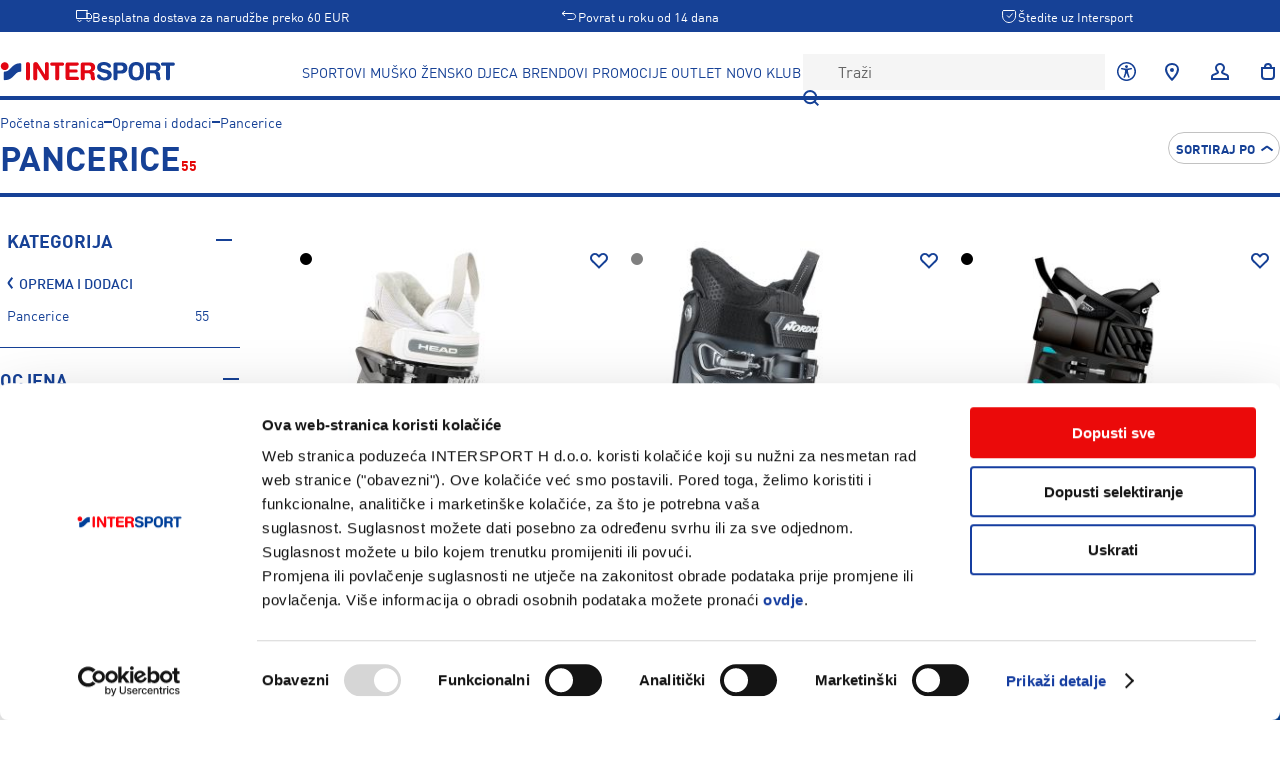

--- FILE ---
content_type: text/css; charset=UTF-8
request_url: https://www.intersport.hr/assets/1.7.0/css/style.css
body_size: 1559
content:
@media(hover) {
    #minicart_items_list::-webkit-scrollbar { width: 5px; }
    #minicart_items_list::-webkit-scrollbar-track { background-color: transparent; }
    #minicart_items_list::-webkit-scrollbar-thumb { background-color: rgba(255,255,255,.33); }
    #minicart_items_list::-webkit-scrollbar-hover { background-color: rgba(255,255,255,.67); }
    #checkout_shipping-step_store-selector::-webkit-scrollbar { width: 5px; }
    #checkout_shipping-step_store-selector::-webkit-scrollbar-track { background-color: transparent; }
    #checkout_shipping-step_store-selector::-webkit-scrollbar-thumb { background-color: rgba(0,0,0,.33); }
    #checkout_shipping-step_store-selector::-webkit-scrollbar-hover { background-color: rgba(0,0,0,.67); }
}

#productPage p { font-size: 12px; line-height: 1.334; color: #164196; margin: inherit }
#productPage a { position: relative; display: inline-block; font-size: 12px; font-weight: 700; line-height: 1.334; color: #164196; letter-spacing: 0.01em; }
#productPage a:not([data-before])::before { content: " "; position: absolute; left: 0; top: 100%; display: inline-block; width: 100%; }
[data-hide-scrollbar]::-webkit-scrollbar { display: none; }

@keyframes rotating {
    from { transform : rotate(0deg); }
    to { transform : rotate(360deg); }
}

@keyframes heart {
	0%, 30% { transform: scale(1); }
	30%, 60% { transform: scale(1.2); }
	60%, 100% { transform: scale(1); }
}

@keyframes circle {
	0%, 30% { transform: scale(1); }
	30%, 60% { transform: scale(1.4); }
	60%, 100% { transform: scale(1); }
}

@keyframes uspsMobileSliderOpacity {
    0%, 32% { opacity: 1 }
    35%, 90% { opacity: 0 }
}

@keyframes leftRight  {
    from { transform: translateX(0); }
    to { transform: translateX(-100%); }
}

@keyframes toastFadeIn {
    from {
        opacity: 0;
        transform: translate3d(-100%, 0, 0);
    }
    to {
        opacity: 1;
        transform: translate3d(0, 0, 0);
    }
}

@keyframes toastFadeOut {
    from {
        opacity: 1;
        transform: translate3d(0, 0, 0);
    }
    to {
        opacity: 0;
        transform: translate3d(-100%, 0, 0);
    }
}

.size_selector__option {
    cursor: pointer;
    width: 25%;
    text-align: center;
    height: 32px;
    line-height: 33px;
    background-color: #fff;
    color: #949494;
    box-shadow: 1px 0 0 0 #dad8d8, 0 1px 0 0 #dad8d8, 1px 1px 0 0 #dad8d8, 1px 0 0 0 #dad8d8 inset, 0 1px 0 0 #dad8d8 inset;
}

.size_selector__option:hover { background-color: #f5f5f5; color: #333; outline: none; }

input[type=number]::-webkit-outer-spin-button,
input[type=number]::-webkit-inner-spin-button {
    -webkit-appearance: none;
    margin: 0;
}

input[type=number] {
    -moz-appearance: textfield;
}

#recommended_products_list::-webkit-scrollbar {
    height: 4px;
    background-color: #E5E5E5;
    border-radius: 2px;
}

#recommended_products_list::-webkit-scrollbar-thumb {
  height: 4px;
  background-color: #E30613;
  border-radius: 2px;
}

.red-scrollbar::-webkit-scrollbar {
    height: 4px;
    border-radius: 2px;
    background-color: #e5e5e5;
}

.red-scrollbar::-webkit-scrollbar-thumb {
    background-color: #e50606;
    border-radius: 2px;
}

.blog-post-category-link:not(:first-child):before {
    content: "•";
    padding: 0 .5em;
}

.filter-tags::-webkit-scrollbar {
    width: 0;
}

.abc-tool::-webkit-scrollbar {
  display: none;
}

.category_description h1,
.category_description h2,
.category_description h3,
.category_description h4,
.category_description h5,
.category_description h6 {
    margin-top: 1.75em;
    margin-bottom: 1.2em;
}

.category_description p {
    margin-bottom: 1em;
}

.category_description a, .product_description a {
    text-decoration: underline;
}

.product_description p {
    margin-bottom: 1em;
}

.product_description table {
    margin-block: 1em;
    width: 100%;
}

.product_description table tr {
    border-bottom: 1px solid #eee;
}

.product_description table th, .product_description table td {
    padding-block: .33em;
    padding-right: .5em;
}

.skip-navigation-button:focus-visible {
    transform: scale(1) !important;
    opacity: 1 !important;
}

*:focus-visible {
    outline: 2px solid #6792d7;
    border-radius: 2px;
}

.highlight-links a {
    background-color: #000;
    color: #ff0;
    text-decoration: underline;
}

.x-fibbl-modal-window {
    background-color: #fff;
}

--- FILE ---
content_type: text/plain; charset=UTF-8
request_url: https://www.intersport.hr/api/intersport/shared/Api/fetchCatalog
body_size: 8705
content:
{"$type":"intersport.shared.model.catalog.CatalogPageResponse.Success","category":{"id":11247,"name":"Pancerice","urlPath":"skijanje/oprema-i-dodaci/pancerice","mainMenuLink":[],"isEnabled":true,"thumbnail":[],"numberOfItems":55,"level":4,"parentCategoryId":[11238],"childCategoryIds":[],"position":4,"metaTitle":[],"description":[],"mainHeading":[],"includeInMenu":true,"menuLayout":"intersport.shared.model.header.MenuLayout.Category","menuCaption":[],"isFeatured":false,"banners":[{"imageUrl":"banner__IHR_adidas_dropset_1_26_1420x580.jpg","link":["/sportovi/fitnes-trening-joga"],"title":[],"rowNumber":5},{"imageUrl":"banner__IHR_0126_WEB_klub_02_1420x580.jpg","link":["/sportovi"],"title":[],"rowNumber":2}],"defaultSortOrder":[]},"breadcrumbs":[{"urlKey":"skijanje/oprema-i-dodaci","name":"Oprema i dodaci"},{"urlKey":"skijanje/oprema-i-dodaci/pancerice","name":"Pancerice"}],"filters":[{"$type":"intersport.shared.model.catalog.CategoryFilter","categoryId":11247,"urlPath":"skijanje/oprema-i-dodaci/pancerice","criteriaCollapseLimit":10,"criteria":[{"criterionValue":{"$type":"intersport.shared.model.catalog.CategoryCriterionValue","name":"Pancerice","categoryId":11247,"position":[4],"canDescend":false},"urlValue":"skijanje/oprema-i-dodaci/pancerice","numberOfMatchingItems":55,"isActive":false}],"isExpandedByDefault":true,"isExpanded":true,"areCriteriaExpanded":false,"isCriteriaValueSearchEnabled":false},{"$type":"intersport.shared.model.catalog.RatingFilter","criteriaCollapseLimit":0,"criteria":[{"criterionValue":{"$type":"intersport.shared.model.catalog.RatingCriterionValue","rating":4},"urlValue":"4","numberOfMatchingItems":1,"isActive":false}],"isExpandedByDefault":true,"isExpanded":true,"isCriteriaValueSearchEnabled":false},{"$type":"intersport.shared.model.catalog.MultiSelectFilter","title":"Spol","attributeId":140,"attributeCode":"gender","criteriaCollapseLimit":0,"presentation":"intersport.shared.model.catalog.FilterPresentation.List","criteria":[{"criterionValue":{"$type":"intersport.shared.model.catalog.AttributeCriterionValue","name":"Muško","optionId":29,"position":[1]},"urlValue":"musko","numberOfMatchingItems":26,"isActive":false},{"criterionValue":{"$type":"intersport.shared.model.catalog.AttributeCriterionValue","name":"Žensko","optionId":28,"position":[4]},"urlValue":"zensko","numberOfMatchingItems":18,"isActive":false},{"criterionValue":{"$type":"intersport.shared.model.catalog.AttributeCriterionValue","name":"Djeca","optionId":30,"position":[7]},"urlValue":"djeca","numberOfMatchingItems":11,"isActive":false}],"isExpandedByDefault":true,"isExpanded":true,"areCriteriaExpanded":false,"isCriteriaValueSearchEnabled":false,"areMultipleSelectionsAllowed":true,"isSeoSignificant":true,"position":2},{"$type":"intersport.shared.model.catalog.MultiSelectFilter","title":"Veličina obuća","attributeId":560,"attributeCode":"ow_fw_size","criteriaCollapseLimit":8,"presentation":"intersport.shared.model.catalog.FilterPresentation.List","criteria":[{"criterionValue":{"$type":"intersport.shared.model.catalog.AttributeCriterionValue","name":"230-235","optionId":12653,"position":[0]},"urlValue":"12653","numberOfMatchingItems":1,"isActive":false},{"criterionValue":{"$type":"intersport.shared.model.catalog.AttributeCriterionValue","name":"240-245","optionId":12655,"position":[0]},"urlValue":"12655","numberOfMatchingItems":2,"isActive":false},{"criterionValue":{"$type":"intersport.shared.model.catalog.AttributeCriterionValue","name":"250-255","optionId":12657,"position":[0]},"urlValue":"12657","numberOfMatchingItems":1,"isActive":false},{"criterionValue":{"$type":"intersport.shared.model.catalog.AttributeCriterionValue","name":"260-265","optionId":12659,"position":[0]},"urlValue":"12659","numberOfMatchingItems":4,"isActive":false},{"criterionValue":{"$type":"intersport.shared.model.catalog.AttributeCriterionValue","name":"270-275","optionId":12661,"position":[0]},"urlValue":"12661","numberOfMatchingItems":7,"isActive":false},{"criterionValue":{"$type":"intersport.shared.model.catalog.AttributeCriterionValue","name":"280-285","optionId":12663,"position":[0]},"urlValue":"12663","numberOfMatchingItems":2,"isActive":false},{"criterionValue":{"$type":"intersport.shared.model.catalog.AttributeCriterionValue","name":"290-295","optionId":12665,"position":[0]},"urlValue":"12665","numberOfMatchingItems":4,"isActive":false},{"criterionValue":{"$type":"intersport.shared.model.catalog.AttributeCriterionValue","name":"300-305","optionId":12667,"position":[0]},"urlValue":"12667","numberOfMatchingItems":3,"isActive":false},{"criterionValue":{"$type":"intersport.shared.model.catalog.AttributeCriterionValue","name":"325","optionId":10155,"position":[0]},"urlValue":"10155","numberOfMatchingItems":2,"isActive":false},{"criterionValue":{"$type":"intersport.shared.model.catalog.AttributeCriterionValue","name":"210","optionId":6299,"position":[4700]},"urlValue":"6299","numberOfMatchingItems":1,"isActive":false},{"criterionValue":{"$type":"intersport.shared.model.catalog.AttributeCriterionValue","name":"215","optionId":6495,"position":[4710]},"urlValue":"6495","numberOfMatchingItems":1,"isActive":false},{"criterionValue":{"$type":"intersport.shared.model.catalog.AttributeCriterionValue","name":"220","optionId":6301,"position":[4720]},"urlValue":"6301","numberOfMatchingItems":1,"isActive":false},{"criterionValue":{"$type":"intersport.shared.model.catalog.AttributeCriterionValue","name":"225","optionId":6207,"position":[4750]},"urlValue":"6207","numberOfMatchingItems":3,"isActive":false},{"criterionValue":{"$type":"intersport.shared.model.catalog.AttributeCriterionValue","name":"230","optionId":6291,"position":[4760]},"urlValue":"6291","numberOfMatchingItems":1,"isActive":false},{"criterionValue":{"$type":"intersport.shared.model.catalog.AttributeCriterionValue","name":"230/235","optionId":7874,"position":[4770]},"urlValue":"7874","numberOfMatchingItems":2,"isActive":false},{"criterionValue":{"$type":"intersport.shared.model.catalog.AttributeCriterionValue","name":"235","optionId":6289,"position":[4800]},"urlValue":"6289","numberOfMatchingItems":9,"isActive":false},{"criterionValue":{"$type":"intersport.shared.model.catalog.AttributeCriterionValue","name":"240","optionId":6156,"position":[4810]},"urlValue":"6156","numberOfMatchingItems":2,"isActive":false},{"criterionValue":{"$type":"intersport.shared.model.catalog.AttributeCriterionValue","name":"240/245","optionId":7876,"position":[4820]},"urlValue":"7876","numberOfMatchingItems":2,"isActive":false},{"criterionValue":{"$type":"intersport.shared.model.catalog.AttributeCriterionValue","name":"245","optionId":6158,"position":[4850]},"urlValue":"6158","numberOfMatchingItems":8,"isActive":false},{"criterionValue":{"$type":"intersport.shared.model.catalog.AttributeCriterionValue","name":"250","optionId":6160,"position":[4860]},"urlValue":"6160","numberOfMatchingItems":1,"isActive":false},{"criterionValue":{"$type":"intersport.shared.model.catalog.AttributeCriterionValue","name":"250/255","optionId":7878,"position":[4870]},"urlValue":"7878","numberOfMatchingItems":2,"isActive":false},{"criterionValue":{"$type":"intersport.shared.model.catalog.AttributeCriterionValue","name":"255","optionId":6162,"position":[4900]},"urlValue":"6162","numberOfMatchingItems":2,"isActive":false},{"criterionValue":{"$type":"intersport.shared.model.catalog.AttributeCriterionValue","name":"260","optionId":6164,"position":[4910]},"urlValue":"6164","numberOfMatchingItems":1,"isActive":false},{"criterionValue":{"$type":"intersport.shared.model.catalog.AttributeCriterionValue","name":"260/265","optionId":7880,"position":[4920]},"urlValue":"7880","numberOfMatchingItems":4,"isActive":false},{"criterionValue":{"$type":"intersport.shared.model.catalog.AttributeCriterionValue","name":"265","optionId":6144,"position":[4950]},"urlValue":"6144","numberOfMatchingItems":9,"isActive":false},{"criterionValue":{"$type":"intersport.shared.model.catalog.AttributeCriterionValue","name":"270","optionId":6166,"position":[4960]},"urlValue":"6166","numberOfMatchingItems":2,"isActive":false},{"criterionValue":{"$type":"intersport.shared.model.catalog.AttributeCriterionValue","name":"270/275","optionId":7882,"position":[4970]},"urlValue":"7882","numberOfMatchingItems":3,"isActive":false},{"criterionValue":{"$type":"intersport.shared.model.catalog.AttributeCriterionValue","name":"275","optionId":6146,"position":[5000]},"urlValue":"6146","numberOfMatchingItems":18,"isActive":false},{"criterionValue":{"$type":"intersport.shared.model.catalog.AttributeCriterionValue","name":"285","optionId":6148,"position":[5050]},"urlValue":"6148","numberOfMatchingItems":3,"isActive":false},{"criterionValue":{"$type":"intersport.shared.model.catalog.AttributeCriterionValue","name":"290/295","optionId":7886,"position":[5070]},"urlValue":"7886","numberOfMatchingItems":1,"isActive":false},{"criterionValue":{"$type":"intersport.shared.model.catalog.AttributeCriterionValue","name":"295","optionId":6150,"position":[5100]},"urlValue":"6150","numberOfMatchingItems":9,"isActive":false},{"criterionValue":{"$type":"intersport.shared.model.catalog.AttributeCriterionValue","name":"300/305","optionId":7890,"position":[5120]},"urlValue":"7890","numberOfMatchingItems":3,"isActive":false},{"criterionValue":{"$type":"intersport.shared.model.catalog.AttributeCriterionValue","name":"305","optionId":6152,"position":[5150]},"urlValue":"6152","numberOfMatchingItems":9,"isActive":false},{"criterionValue":{"$type":"intersport.shared.model.catalog.AttributeCriterionValue","name":"310","optionId":6174,"position":[5160]},"urlValue":"6174","numberOfMatchingItems":1,"isActive":false},{"criterionValue":{"$type":"intersport.shared.model.catalog.AttributeCriterionValue","name":"310/315","optionId":7892,"position":[5170]},"urlValue":"7892","numberOfMatchingItems":3,"isActive":false},{"criterionValue":{"$type":"intersport.shared.model.catalog.AttributeCriterionValue","name":"315","optionId":6287,"position":[5200]},"urlValue":"6287","numberOfMatchingItems":2,"isActive":false}],"isExpandedByDefault":true,"isExpanded":true,"areCriteriaExpanded":false,"isCriteriaValueSearchEnabled":false,"areMultipleSelectionsAllowed":true,"isSeoSignificant":false,"position":3},{"$type":"intersport.shared.model.catalog.MultiSelectFilter","title":"Robna marka","attributeId":139,"attributeCode":"brand","criteriaCollapseLimit":8,"presentation":"intersport.shared.model.catalog.FilterPresentation.List","criteria":[{"criterionValue":{"$type":"intersport.shared.model.catalog.AttributeCriterionValue","name":"Atomic","optionId":6264,"position":[0]},"urlValue":"atomic","numberOfMatchingItems":10,"isActive":false},{"criterionValue":{"$type":"intersport.shared.model.catalog.AttributeCriterionValue","name":"Fischer","optionId":5589,"position":[0]},"urlValue":"fischer","numberOfMatchingItems":13,"isActive":false},{"criterionValue":{"$type":"intersport.shared.model.catalog.AttributeCriterionValue","name":"Head","optionId":6346,"position":[0]},"urlValue":"head","numberOfMatchingItems":9,"isActive":false},{"criterionValue":{"$type":"intersport.shared.model.catalog.AttributeCriterionValue","name":"McKinley","optionId":43,"position":[10]},"urlValue":"mckinley","numberOfMatchingItems":2,"isActive":false},{"criterionValue":{"$type":"intersport.shared.model.catalog.AttributeCriterionValue","name":"Nordica","optionId":6414,"position":[0]},"urlValue":"nordica","numberOfMatchingItems":10,"isActive":false},{"criterionValue":{"$type":"intersport.shared.model.catalog.AttributeCriterionValue","name":"Salomon","optionId":27,"position":[24]},"urlValue":"salomon","numberOfMatchingItems":11,"isActive":false}],"isExpandedByDefault":true,"isExpanded":true,"areCriteriaExpanded":false,"isCriteriaValueSearchEnabled":true,"areMultipleSelectionsAllowed":true,"isSeoSignificant":true,"position":4},{"$type":"intersport.shared.model.catalog.MultiSelectFilter","title":"Boja","attributeId":559,"attributeCode":"is_colors","criteriaCollapseLimit":0,"presentation":"intersport.shared.model.catalog.FilterPresentation.Grid","criteria":[{"criterionValue":{"$type":"intersport.shared.model.catalog.ColorCriterionValue","color":{"name":"Bijela","renderingString":"#ffffff"},"optionId":3964,"position":[1]},"urlValue":"bijela","numberOfMatchingItems":9,"isActive":false},{"criterionValue":{"$type":"intersport.shared.model.catalog.ColorCriterionValue","color":{"name":"Crna","renderingString":"#000000"},"optionId":3965,"position":[2]},"urlValue":"crna","numberOfMatchingItems":46,"isActive":false},{"criterionValue":{"$type":"intersport.shared.model.catalog.ColorCriterionValue","color":{"name":"Plava","renderingString":"#0000FF"},"optionId":3967,"position":[4]},"urlValue":"plava","numberOfMatchingItems":2,"isActive":false},{"criterionValue":{"$type":"intersport.shared.model.catalog.ColorCriterionValue","color":{"name":"Žuta","renderingString":"#FFFF00"},"optionId":3968,"position":[5]},"urlValue":"zuta","numberOfMatchingItems":5,"isActive":false},{"criterionValue":{"$type":"intersport.shared.model.catalog.ColorCriterionValue","color":{"name":"Zelena","renderingString":"#008000"},"optionId":3970,"position":[7]},"urlValue":"zelena","numberOfMatchingItems":2,"isActive":false},{"criterionValue":{"$type":"intersport.shared.model.catalog.ColorCriterionValue","color":{"name":"Siva","renderingString":"#808080"},"optionId":3971,"position":[8]},"urlValue":"siva","numberOfMatchingItems":8,"isActive":false},{"criterionValue":{"$type":"intersport.shared.model.catalog.ColorCriterionValue","color":{"name":"Crvena","renderingString":"#FF0000"},"optionId":3972,"position":[9]},"urlValue":"crvena","numberOfMatchingItems":11,"isActive":false},{"criterionValue":{"$type":"intersport.shared.model.catalog.ColorCriterionValue","color":{"name":"Bež","renderingString":"#F5F5DC"},"optionId":3973,"position":[10]},"urlValue":"bez","numberOfMatchingItems":1,"isActive":false},{"criterionValue":{"$type":"intersport.shared.model.catalog.ColorCriterionValue","color":{"name":"Zlatna","renderingString":"linear-gradient(135deg, #ffffff 10%, #ffd700 50%, #f0cb00 50%)"},"optionId":3974,"position":[11]},"urlValue":"zlatna","numberOfMatchingItems":1,"isActive":false}],"isExpandedByDefault":true,"isExpanded":true,"areCriteriaExpanded":false,"isCriteriaValueSearchEnabled":false,"areMultipleSelectionsAllowed":true,"isSeoSignificant":true,"position":4},{"$type":"intersport.shared.model.catalog.PriceFilter","priceRangeMin":59,"priceRangeMax":528,"selectedMinPrice":59,"selectedMaxPrice":528,"isExpanded":true,"isExpandedByDefault":true},{"$type":"intersport.shared.model.catalog.MultiSelectFilter","title":"Promocije","attributeId":616,"attributeCode":"ow_promotions","criteriaCollapseLimit":0,"presentation":"intersport.shared.model.catalog.FilterPresentation.List","criteria":[{"criterionValue":{"$type":"intersport.shared.model.catalog.AttributeCriterionValue","name":"NOVO","optionId":6662,"position":[11]},"urlValue":"novo","numberOfMatchingItems":1,"isActive":false},{"criterionValue":{"$type":"intersport.shared.model.catalog.AttributeCriterionValue","name":"Sniženo","optionId":6663,"position":[12]},"urlValue":"snizeno","numberOfMatchingItems":48,"isActive":false},{"criterionValue":{"$type":"intersport.shared.model.catalog.AttributeCriterionValue","name":"Zvijezde","optionId":11981,"position":[25]},"urlValue":"zvijezde","numberOfMatchingItems":7,"isActive":false}],"isExpandedByDefault":true,"isExpanded":true,"areCriteriaExpanded":false,"isCriteriaValueSearchEnabled":false,"areMultipleSelectionsAllowed":true,"isSeoSignificant":true,"position":7},{"$type":"intersport.shared.model.catalog.MultiSelectFilter","title":"Broj kopči","attributeId":587,"attributeCode":"pim_bucklecount_f","criteriaCollapseLimit":0,"presentation":"intersport.shared.model.catalog.FilterPresentation.List","criteria":[{"criterionValue":{"$type":"intersport.shared.model.catalog.AttributeCriterionValue","name":"3 kopče","optionId":5152,"position":[0]},"urlValue":"5152","numberOfMatchingItems":1,"isActive":false}],"isExpandedByDefault":false,"isExpanded":false,"areCriteriaExpanded":false,"isCriteriaValueSearchEnabled":false,"areMultipleSelectionsAllowed":true,"isSeoSignificant":false,"position":100}],"products":[{"id":667813,"sku":"604359-954898","name":"Head EDGE LYT TX HV W, ženske pancerice, crna","modelNumber":"604359","title":"Head Edge Lyt TX HV W","subTitle":["Ženske skijaške pancerice"],"urlKey":"head-edge-lyt-tx-hv-w-zenske-pancerice-954898","mainImage":"/6/0/604359_prava_5.jpg","secondaryImage":[],"productVariants":[{"id":667813,"sku":"604359-954898","name":"Head EDGE LYT TX HV W, ženske pancerice, crna","image":"/6/0/604359_prava_5.jpg","color":[{"name":"Crna","renderingString":"#000000"}],"urlKey":"head-edge-lyt-tx-hv-w-zenske-pancerice-954898"}],"badges":["intersport.shared.model.product.Badge.NewArrival",{"$type":"intersport.shared.model.product.Badge.OnSale","percentage":-30,"showUpTo":false}],"sizes":[{"label":"235","id":667736,"sku":"1616103","ean":["194151647587"],"price":{"price":259.99,"specialPrice":[181.99]},"availableForSale":false},{"label":"245","id":667735,"sku":"1616102","ean":["194151647594"],"price":{"price":259.99,"specialPrice":[181.99]},"availableForSale":false},{"label":"275","id":667737,"sku":"1616104","ean":["194151647624"],"price":{"price":259.99,"specialPrice":[181.99]},"availableForSale":false}],"reviewCount":0,"averageReviewScore":[],"googleAnalyticsCategory":{"id":11247,"breadcrumbs":["Oprema i dodaci","Pancerice"]},"googleAnalyticsBrand":["Head"],"lowestSpecialPriceIn30days":[]},{"id":671307,"sku":"050s3700-958248","name":"Nordica SPORTMACHINE 3 85 X W BOA (GW), ženske pancerice, siva","modelNumber":"050S3700","title":"Nordica Sportmachine 3 85 X W Boa (GW)","subTitle":["Ženske skijaške pancerice"],"urlKey":"nordica-sportmachine-3-85-x-w-boa-gw-zenske-pancerice-958248","mainImage":"/0/5/050S3700_R86_Sportmachine_3_85X_W_Boa_1_5.jpg","secondaryImage":["/0/5/050S3700_R86_Sportmachine_3_85X_W_Boa_2.jpg"],"productVariants":[{"id":671307,"sku":"050s3700-958248","name":"Nordica SPORTMACHINE 3 85 X W BOA (GW), ženske pancerice, siva","image":"/0/5/050S3700_R86_Sportmachine_3_85X_W_Boa_1_5.jpg","color":[{"name":"Siva","renderingString":"#808080"}],"urlKey":"nordica-sportmachine-3-85-x-w-boa-gw-zenske-pancerice-958248"}],"badges":[{"$type":"intersport.shared.model.product.Badge.OnSale","percentage":-30,"showUpTo":false}],"sizes":[{"label":"235","id":671303,"sku":"1617844","ean":["8050032124528"],"price":{"price":499.99,"specialPrice":[349.99]},"availableForSale":false}],"reviewCount":0,"averageReviewScore":[],"googleAnalyticsCategory":{"id":11247,"breadcrumbs":["Oprema i dodaci","Pancerice"]},"googleAnalyticsBrand":["Nordica"],"lowestSpecialPriceIn30days":[]},{"id":667816,"sku":"605151-954904","name":"Head KALIBER 110 X MV GW, muške pancerice, crna","modelNumber":"605151","title":"Head Kaliber 110 X MV GW","subTitle":["Muške skijaške pancerice"],"urlKey":"head-kaliber-110-x-mv-gw-muske-pancerice-954904","mainImage":"/6/0/605151_KALIBER_110_X_MV_GW_4.jpg","secondaryImage":[],"productVariants":[{"id":667816,"sku":"605151-954904","name":"Head KALIBER 110 X MV GW, muške pancerice, crna","image":"/6/0/605151_KALIBER_110_X_MV_GW_4.jpg","color":[{"name":"Crna","renderingString":"#000000"}],"urlKey":"head-kaliber-110-x-mv-gw-muske-pancerice-954904"}],"badges":[{"$type":"intersport.shared.model.product.Badge.OnSale","percentage":-30,"showUpTo":false}],"sizes":[{"label":"275","id":667721,"sku":"1616088","ean":["194151678857"],"price":{"price":399.99,"specialPrice":[279.99]},"availableForSale":false}],"reviewCount":0,"averageReviewScore":[],"googleAnalyticsCategory":{"id":10881,"breadcrumbs":["MUŠKO","Sportovi","Alpsko skijanje"]},"googleAnalyticsBrand":["Head"],"lowestSpecialPriceIn30days":[]},{"id":667416,"sku":"050q4000-954455","name":"Nordica SPEEDMACHINE 3 BOA 110 X (GW), muške pancerice, siva","modelNumber":"050Q4000","title":"Nordica Speedmachine 3 Boa 110 X (GW)","subTitle":["Muške skijaške pancerice"],"urlKey":"nordica-speedmachine-3-boa-110-x-gw-muske-pancerice-954455","mainImage":"/0/5/050Q4000M99_SPEEDMACHINE_3_110_X_BOA_GW_WEB_IMAGE_01_5.png","secondaryImage":["/0/5/050Q4000M99_SPEEDMACHINE_3_110_X_BOA_GW_WEB_IMAGE_02_1.png"],"productVariants":[{"id":667416,"sku":"050q4000-954455","name":"Nordica SPEEDMACHINE 3 BOA 110 X (GW), muške pancerice, siva","image":"/0/5/050Q4000M99_SPEEDMACHINE_3_110_X_BOA_GW_WEB_IMAGE_01_5.png","color":[{"name":"Siva","renderingString":"#808080"}],"urlKey":"nordica-speedmachine-3-boa-110-x-gw-muske-pancerice-954455"}],"badges":[{"$type":"intersport.shared.model.product.Badge.OnSale","percentage":-30,"showUpTo":false}],"sizes":[{"label":"295","id":667264,"sku":"1616312","ean":["8050032123736"],"price":{"price":499.99,"specialPrice":[349.99]},"availableForSale":false}],"reviewCount":0,"averageReviewScore":[],"googleAnalyticsCategory":{"id":10881,"breadcrumbs":["MUŠKO","Sportovi","Alpsko skijanje"]},"googleAnalyticsBrand":["Nordica"],"lowestSpecialPriceIn30days":[]},{"id":667417,"sku":"050q4100-954457","name":"Nordica SPEEDMACHINE 3 BOA 95 X W (GW), ženske pancerice, siva","modelNumber":"050Q4100","title":"Nordica Speedmachine 3 Boa 95 X W (GW)","subTitle":["Ženske skijaške pancerice"],"urlKey":"nordica-speedmachine-3-boa-95-x-w-gw-zenske-pancerice-954457","mainImage":"/0/5/050Q41003F0_SPEEDMACHINE_3_95_X_W_BOA_GW_WEB_IMAGE_01_6.png","secondaryImage":["/0/5/050Q41003F0_SPEEDMACHINE_3_95_X_W_BOA_GW_WEB_IMAGE_05_1.png"],"productVariants":[{"id":667417,"sku":"050q4100-954457","name":"Nordica SPEEDMACHINE 3 BOA 95 X W (GW), ženske pancerice, siva","image":"/0/5/050Q41003F0_SPEEDMACHINE_3_95_X_W_BOA_GW_WEB_IMAGE_01_6.png","color":[{"name":"Siva","renderingString":"#808080"}],"urlKey":"nordica-speedmachine-3-boa-95-x-w-gw-zenske-pancerice-954457"}],"badges":[{"$type":"intersport.shared.model.product.Badge.OnSale","percentage":-30,"showUpTo":false}],"sizes":[{"label":"245","id":667305,"sku":"1616353","ean":["8050032124382"],"price":{"price":499.99,"specialPrice":[349.99]},"availableForSale":false},{"label":"275","id":667308,"sku":"1616356","ean":["8050032124412"],"price":{"price":499.99,"specialPrice":[349.99]},"availableForSale":false}],"reviewCount":0,"averageReviewScore":[],"googleAnalyticsCategory":{"id":11247,"breadcrumbs":["Oprema i dodaci","Pancerice"]},"googleAnalyticsBrand":["Nordica"],"lowestSpecialPriceIn30days":[]},{"id":670400,"sku":"ae5032400-957193","name":"Atomic HAWX PRIME 120 S, muške pancerice, crna","modelNumber":"AE5032400","title":"Atomic Hawx Prime 120 S","subTitle":["Muške skijaške pancerice"],"urlKey":"atomic-hawx-prime-120-s-muske-pancerice-957193","mainImage":"/A/E/AE5032400_3_GHO_HAWX_PRIME_120S.png.cq5dam.web.1200.1200_5.jpeg","secondaryImage":["/A/E/AE5032400_7_GHO_HAWX_PRIME_120S.png.cq5dam.web.1200.1200.jpeg"],"productVariants":[{"id":670400,"sku":"ae5032400-957193","name":"Atomic HAWX PRIME 120 S, muške pancerice, crna","image":"/A/E/AE5032400_3_GHO_HAWX_PRIME_120S.png.cq5dam.web.1200.1200_5.jpeg","color":[{"name":"Crna","renderingString":"#000000"}],"urlKey":"atomic-hawx-prime-120-s-muske-pancerice-957193"}],"badges":[{"$type":"intersport.shared.model.product.Badge.OnSale","percentage":-20,"showUpTo":false}],"sizes":[{"label":"260/265","id":670339,"sku":"1609479","ean":["887445472971"],"price":{"price":559.99,"specialPrice":[447.99]},"availableForSale":false}],"reviewCount":0,"averageReviewScore":[],"googleAnalyticsCategory":{"id":10881,"breadcrumbs":["MUŠKO","Sportovi","Alpsko skijanje"]},"googleAnalyticsBrand":["Atomic"],"lowestSpecialPriceIn30days":[]},{"id":670409,"sku":"ae5033800-957211","name":"Atomic REDSTER TJ 60, dječje pancerice, crvena","modelNumber":"AE5033800","title":"Atomic Redster TJ 60","subTitle":["Dječje skijaške pancerice"],"urlKey":"atomic-redster-tj-60-djecje-pancerice-957211","mainImage":"/A/E/AE5033800_3_GHO_REDSTER_TJ_60.png.cq5dam.web.1200.1200_6.jpeg","secondaryImage":["/A/E/AE5033800_7_GHO_REDSTER_TJ_60.png.cq5dam.web.1200.1200.jpeg"],"productVariants":[{"id":670409,"sku":"ae5033800-957211","name":"Atomic REDSTER TJ 60, dječje pancerice, crvena","image":"/A/E/AE5033800_3_GHO_REDSTER_TJ_60.png.cq5dam.web.1200.1200_6.jpeg","color":[{"name":"Crvena","renderingString":"#FF0000"}],"urlKey":"atomic-redster-tj-60-djecje-pancerice-957211"}],"badges":[{"$type":"intersport.shared.model.product.Badge.OnSale","percentage":-20,"showUpTo":false}],"sizes":[{"label":"230/235","id":670374,"sku":"1609514","ean":["887445494638"],"price":{"price":169.99,"specialPrice":[135.99]},"availableForSale":false},{"label":"240/245","id":670375,"sku":"1609515","ean":["887445494607"],"price":{"price":169.99,"specialPrice":[135.99]},"availableForSale":false},{"label":"250/255","id":670376,"sku":"1609516","ean":["887445494614"],"price":{"price":169.99,"specialPrice":[135.99]},"availableForSale":false},{"label":"260/265","id":670377,"sku":"1609517","ean":["887445494584"],"price":{"price":169.99,"specialPrice":[135.99]},"availableForSale":false}],"reviewCount":0,"averageReviewScore":[],"googleAnalyticsCategory":{"id":6522,"breadcrumbs":["DJECA","Dodaci"]},"googleAnalyticsBrand":["Atomic"],"lowestSpecialPriceIn30days":[]},{"id":670402,"sku":"ae5032780-957197","name":"Atomic HAWX MAGNA 110, muške pancerice, crna","modelNumber":"AE5032780","title":"Atomic Hawx Magna 110","subTitle":["Muške skijaške pancerice"],"urlKey":"atomic-hawx-magna-110-muske-pancerice-957197","mainImage":"/A/E/AE5032780_3_GHO_HAWX_MAGNA_110.png.cq5dam.web.1200.1200_6.jpeg","secondaryImage":["/A/E/AE5032780_7_GHO_HAWX_MAGNA_110.png.cq5dam.web.1200.1200.jpeg"],"productVariants":[{"id":670402,"sku":"ae5032780-957197","name":"Atomic HAWX MAGNA 110, muške pancerice, crna","image":"/A/E/AE5032780_3_GHO_HAWX_MAGNA_110.png.cq5dam.web.1200.1200_6.jpeg","color":[{"name":"Crna","renderingString":"#000000"}],"urlKey":"atomic-hawx-magna-110-muske-pancerice-957197"}],"badges":[{"$type":"intersport.shared.model.product.Badge.OnSale","percentage":-20,"showUpTo":false}],"sizes":[{"label":"270/275","id":670314,"sku":"1609454","ean":["887445476009"],"price":{"price":459.99,"specialPrice":[367.99]},"availableForSale":false}],"reviewCount":0,"averageReviewScore":[],"googleAnalyticsCategory":{"id":10881,"breadcrumbs":["MUŠKO","Sportovi","Alpsko skijanje"]},"googleAnalyticsBrand":["Atomic"],"lowestSpecialPriceIn30days":[]},{"id":670405,"sku":"ae5033200-957203","name":"Atomic HAWX PRIME 100X, muške pancerice, crna","modelNumber":"AE5033200","title":"Atomic Hawx Prime 100X","subTitle":["Muške skijaške pancerice"],"urlKey":"atomic-hawx-prime-100x-muske-pancerice-957203","mainImage":"/A/E/AE5033200_3_GHO_HAWX_PRIME_100X.png.cq5dam.web.1200.1200_7.jpeg","secondaryImage":["/A/E/AE5033200_7_GHO_HAWX_PRIME_100X.png.cq5dam.web.1200.1200.jpeg"],"productVariants":[{"id":670405,"sku":"ae5033200-957203","name":"Atomic HAWX PRIME 100X, muške pancerice, crna","image":"/A/E/AE5033200_3_GHO_HAWX_PRIME_100X.png.cq5dam.web.1200.1200_7.jpeg","color":[{"name":"Crna","renderingString":"#000000"}],"urlKey":"atomic-hawx-prime-100x-muske-pancerice-957203"}],"badges":[{"$type":"intersport.shared.model.product.Badge.OnSale","percentage":-30,"showUpTo":false}],"sizes":[{"label":"260/265","id":670327,"sku":"1609467","ean":["887445474654"],"price":{"price":429.99,"specialPrice":[300.99]},"availableForSale":false},{"label":"290/295","id":670330,"sku":"1609470","ean":["887445474661"],"price":{"price":429.99,"specialPrice":[300.99]},"availableForSale":false},{"label":"300/305","id":670331,"sku":"1609471","ean":["887445474616"],"price":{"price":429.99,"specialPrice":[300.99]},"availableForSale":false},{"label":"310/315","id":670332,"sku":"1609472","ean":["887445474623"],"price":{"price":429.99,"specialPrice":[300.99]},"availableForSale":false}],"reviewCount":0,"averageReviewScore":[],"googleAnalyticsCategory":{"id":10881,"breadcrumbs":["MUŠKO","Sportovi","Alpsko skijanje"]},"googleAnalyticsBrand":["Atomic"],"lowestSpecialPriceIn30days":[]},{"id":670404,"sku":"ae5033180-957201","name":"Atomic HAWX PRIME 110X BOA, muške pancerice, crna","modelNumber":"AE5033180","title":"Atomic Hawx Prime 110X Boa","subTitle":["Muške skijaške pancerice"],"urlKey":"atomic-hawx-prime-110x-boa-muske-pancerice-957201","mainImage":"/A/E/AE5033180_3_GHO_HAWX_PRIME_110X_BOA.png.cq5dam.web.1200.1200_6.jpeg","secondaryImage":["/A/E/AE5033180_7_GHO_HAWX_PRIME_110X_BOA.png.cq5dam.web.1200.1200.jpeg"],"productVariants":[{"id":670404,"sku":"ae5033180-957201","name":"Atomic HAWX PRIME 110X BOA, muške pancerice, crna","image":"/A/E/AE5033180_3_GHO_HAWX_PRIME_110X_BOA.png.cq5dam.web.1200.1200_6.jpeg","color":[{"name":"Crna","renderingString":"#000000"}],"urlKey":"atomic-hawx-prime-110x-boa-muske-pancerice-957201"}],"badges":["intersport.shared.model.product.Badge.Stars",{"$type":"intersport.shared.model.product.Badge.OnSale","percentage":-30,"showUpTo":false}],"sizes":[{"label":"310/315","id":670338,"sku":"1609478","ean":["887445474593"],"price":{"price":559.99,"specialPrice":[391.99]},"availableForSale":false}],"reviewCount":0,"averageReviewScore":[],"googleAnalyticsCategory":{"id":10881,"breadcrumbs":["MUŠKO","Sportovi","Alpsko skijanje"]},"googleAnalyticsBrand":["Atomic"],"lowestSpecialPriceIn30days":[]},{"id":667421,"sku":"050t3401-954465","name":"Nordica SPORTMACHINE 3 90 X (GW), muške pancerice, crna","modelNumber":"050T3401","title":"Nordica Sportmachine 3 90 X (GW)","subTitle":["Muške skijaške pancerice"],"urlKey":"nordica-sportmachine-3-90-x-gw-muske-pancerice-954465","mainImage":"/0/5/050T34017T1_SPORTMACHINE_3_90_X_GW_WEB_IMAGE_01_14.png","secondaryImage":["/0/5/050T34017T1_SPORTMACHINE_3_90_X_GW_WEB_IMAGE_02_1.png"],"productVariants":[{"id":667421,"sku":"050t3401-954465","name":"Nordica SPORTMACHINE 3 90 X (GW), muške pancerice, crna","image":"/0/5/050T34017T1_SPORTMACHINE_3_90_X_GW_WEB_IMAGE_01_14.png","color":[{"name":"Crna","renderingString":"#000000"}],"urlKey":"nordica-sportmachine-3-90-x-gw-muske-pancerice-954465"}],"badges":[{"$type":"intersport.shared.model.product.Badge.OnSale","percentage":-30,"showUpTo":false}],"sizes":[{"label":"265","id":667291,"sku":"1616339","ean":["8050032124122"],"price":{"price":279.99,"specialPrice":[195.99]},"availableForSale":false},{"label":"315","id":667301,"sku":"1616349","ean":["8050032124221"],"price":{"price":279.99,"specialPrice":[195.99]},"availableForSale":false},{"label":"325","id":667303,"sku":"1616351","ean":["8050032124245"],"price":{"price":279.99,"specialPrice":[195.99]},"availableForSale":false}],"reviewCount":0,"averageReviewScore":[],"googleAnalyticsCategory":{"id":10881,"breadcrumbs":["MUŠKO","Sportovi","Alpsko skijanje"]},"googleAnalyticsBrand":["Nordica"],"lowestSpecialPriceIn30days":[]},{"id":669616,"sku":"l47354400-956028","name":"Salomon T3 RT, dječje pancerice, crna","modelNumber":"L47354400","title":"Salomon T3 RT","subTitle":["Dječje skijaške pancerice"],"urlKey":"salomon-t3-rt-djecje-pancerice-956028","mainImage":"/L/4/L47354400_0_GHO_T3_RT_Copen.png.high-res_5.jpeg","secondaryImage":["/L/4/L47354400_7_GHO_T3_RT_Copen.png.high-res.jpeg"],"productVariants":[{"id":669616,"sku":"l47354400-956028","name":"Salomon T3 RT, dječje pancerice, crna","image":"/L/4/L47354400_0_GHO_T3_RT_Copen.png.high-res_5.jpeg","color":[{"name":"Crna","renderingString":"#000000"}],"urlKey":"salomon-t3-rt-djecje-pancerice-956028"}],"badges":[{"$type":"intersport.shared.model.product.Badge.OnSale","percentage":-20,"showUpTo":false}],"sizes":[{"label":"230-235","id":669323,"sku":"1609565","ean":["195751315012"],"price":{"price":129.99,"specialPrice":[103.99]},"availableForSale":false}],"reviewCount":0,"averageReviewScore":[],"googleAnalyticsCategory":{"id":6522,"breadcrumbs":["DJECA","Dodaci"]},"googleAnalyticsBrand":["Salomon"],"lowestSpecialPriceIn30days":[]},{"id":669658,"sku":"l47946500-956112","name":"Salomon S/PRO DELTA BOA X85 W GW, ženske pancerice, crna","modelNumber":"L47946500","title":"Salomon S/Pro Delta Boa X85 W GW","subTitle":["Ženske skijaške pancerice"],"urlKey":"salomon-s-pro-delta-boa-x85-w-gw-zenske-pancerice-956112","mainImage":"/L/4/L47946500_0_VIR_SPRO_DELTA_BOA_X_85_W_.png.high-res_6.jpeg","secondaryImage":["/L/4/L47946500_7_VIR_SPRO_DELTA_BOA_X_85_W_.png.high-res.jpeg"],"productVariants":[{"id":669658,"sku":"l47946500-956112","name":"Salomon S/PRO DELTA BOA X85 W GW, ženske pancerice, crna","image":"/L/4/L47946500_0_VIR_SPRO_DELTA_BOA_X_85_W_.png.high-res_6.jpeg","color":[{"name":"Crna","renderingString":"#000000"}],"urlKey":"salomon-s-pro-delta-boa-x85-w-gw-zenske-pancerice-956112"}],"badges":[{"$type":"intersport.shared.model.product.Badge.OnSale","percentage":-30,"showUpTo":false}],"sizes":[{"label":"260-265","id":669413,"sku":"1609655","ean":["198720012202"],"price":{"price":449.99,"specialPrice":[314.99]},"availableForSale":false}],"reviewCount":0,"averageReviewScore":[],"googleAnalyticsCategory":{"id":11247,"breadcrumbs":["Oprema i dodaci","Pancerice"]},"googleAnalyticsBrand":["Salomon"],"lowestSpecialPriceIn30days":[]},{"id":669661,"sku":"l47948900-956118","name":"Salomon S/PRO DELTA MR, muške pancerice, crna","modelNumber":"L47948900","title":"Salomon S/Pro Delta MR","subTitle":["Muške skijaške pancerice"],"urlKey":"salomon-s-pro-delta-mr-muske-pancerice-956118","mainImage":"/L/4/L47948900_0_VIR_SPRO_DELTA_MR_Black.png.high-res_8.jpeg","secondaryImage":["/L/4/L47948900_7_VIR_SPRO_DELTA_MR_Black.png.high-res.jpeg"],"productVariants":[{"id":669661,"sku":"l47948900-956118","name":"Salomon S/PRO DELTA MR, muške pancerice, crna","image":"/L/4/L47948900_0_VIR_SPRO_DELTA_MR_Black.png.high-res_8.jpeg","color":[{"name":"Crna","renderingString":"#000000"}],"urlKey":"salomon-s-pro-delta-mr-muske-pancerice-956118"}],"badges":[{"$type":"intersport.shared.model.product.Badge.OnSale","percentage":-25,"showUpTo":false}],"sizes":[{"label":"290-295","id":669422,"sku":"1609664","ean":["198720012110"],"price":{"price":299.99,"specialPrice":[224.99]},"availableForSale":false},{"label":"300-305","id":669423,"sku":"1609665","ean":["198720012127"],"price":{"price":299.99,"specialPrice":[224.99]},"availableForSale":false},{"label":"270-275","id":669424,"sku":"1609666","ean":["198720012134"],"price":{"price":299.99,"specialPrice":[224.99]},"availableForSale":false},{"label":"260-265","id":669426,"sku":"1609668","ean":["198720012189"],"price":{"price":299.99,"specialPrice":[224.99]},"availableForSale":false}],"reviewCount":0,"averageReviewScore":[],"googleAnalyticsCategory":{"id":10881,"breadcrumbs":["MUŠKO","Sportovi","Alpsko skijanje"]},"googleAnalyticsBrand":["Salomon"],"lowestSpecialPriceIn30days":[]},{"id":669657,"sku":"l47946200-956110","name":"Salomon SENSE X80 GW, muške pancerice, crna","modelNumber":"L47946200","title":"Salomon Sense X80 GW","subTitle":["Muške skijaške pancerice"],"urlKey":"salomon-sense-x80-gw-muske-pancerice-956110","mainImage":"/L/4/L47946200_0_VIR_SENSE_X80_GW_BLACK_Hum.png.high-res_6.jpeg","secondaryImage":["/L/4/L47946200_7_VIR_SENSE_X80_GW_BLACK_Hum.png.high-res.jpeg"],"productVariants":[{"id":669657,"sku":"l47946200-956110","name":"Salomon SENSE X80 GW, muške pancerice, crna","image":"/L/4/L47946200_0_VIR_SENSE_X80_GW_BLACK_Hum.png.high-res_6.jpeg","color":[{"name":"Crna","renderingString":"#000000"}],"urlKey":"salomon-sense-x80-gw-muske-pancerice-956110"}],"badges":[{"$type":"intersport.shared.model.product.Badge.OnSale","percentage":-30,"showUpTo":false}],"sizes":[{"label":"300-305","id":669408,"sku":"1609650","ean":["198720011229"],"price":{"price":269.99,"specialPrice":[188.99]},"availableForSale":false},{"label":"270-275","id":669409,"sku":"1609651","ean":["198720011243"],"price":{"price":269.99,"specialPrice":[188.99]},"availableForSale":false},{"label":"280-285","id":669410,"sku":"1609652","ean":["198720011250"],"price":{"price":269.99,"specialPrice":[188.99]},"availableForSale":false},{"label":"290-295","id":669411,"sku":"1609653","ean":["198720011267"],"price":{"price":269.99,"specialPrice":[188.99]},"availableForSale":false}],"reviewCount":0,"averageReviewScore":[],"googleAnalyticsCategory":{"id":10881,"breadcrumbs":["MUŠKO","Sportovi","Alpsko skijanje"]},"googleAnalyticsBrand":["Salomon"],"lowestSpecialPriceIn30days":[]},{"id":667819,"sku":"605370-954910","name":"Head EDGE 65 W HV, ženske pancerice, bijela","modelNumber":"605370","title":"Head Edge 65 W HV","subTitle":["Ženske skijaške pancerice"],"urlKey":"head-edge-65-w-hv-zenske-pancerice-954910","mainImage":"/6/0/605370_EDGE_65_W_HV_5.jpg","secondaryImage":[],"productVariants":[{"id":667819,"sku":"605370-954910","name":"Head EDGE 65 W HV, ženske pancerice, bijela","image":"/6/0/605370_EDGE_65_W_HV_5.jpg","color":[{"name":"Bijela","renderingString":"#ffffff"}],"urlKey":"head-edge-65-w-hv-zenske-pancerice-954910"}],"badges":[{"$type":"intersport.shared.model.product.Badge.OnSale","percentage":-30,"showUpTo":false}],"sizes":[{"label":"275","id":667742,"sku":"1616109","ean":["194151651133"],"price":{"price":259.99,"specialPrice":[181.99]},"availableForSale":false}],"reviewCount":0,"averageReviewScore":[],"googleAnalyticsCategory":{"id":11247,"breadcrumbs":["Oprema i dodaci","Pancerice"]},"googleAnalyticsBrand":["Head"],"lowestSpecialPriceIn30days":[]},{"id":669623,"sku":"l47887500-956042","name":"Salomon S/PRO SUPRA BOA 120 GW, muške pancerice, crna","modelNumber":"L47887500","title":"Salomon S/Pro Supra Boa 120 GW","subTitle":["Muške skijaške pancerice"],"urlKey":"salomon-s-pro-supra-boa-120-gw-muske-pancerice-956042","mainImage":"/L/4/L47887500_0_VIR_S-PRO_SUPRA_BOA_120_GW.png.high-res_8.jpeg","secondaryImage":["/L/4/L47887500_7_VIR_S-PRO_SUPRA_BOA_120_GW.png.high-res.jpeg"],"productVariants":[{"id":669623,"sku":"l47887500-956042","name":"Salomon S/PRO SUPRA BOA 120 GW, muške pancerice, crna","image":"/L/4/L47887500_0_VIR_S-PRO_SUPRA_BOA_120_GW.png.high-res_8.jpeg","color":[{"name":"Crna","renderingString":"#000000"}],"urlKey":"salomon-s-pro-supra-boa-120-gw-muske-pancerice-956042"}],"badges":[{"$type":"intersport.shared.model.product.Badge.OnSale","percentage":-20,"showUpTo":false}],"sizes":[{"label":"300-305","id":669347,"sku":"1609589","ean":["198720008137"],"price":{"price":599.99,"specialPrice":[479.99]},"availableForSale":false},{"label":"290-295","id":669348,"sku":"1609590","ean":["198720008144"],"price":{"price":599.99,"specialPrice":[479.99]},"availableForSale":false},{"label":"280-285","id":669349,"sku":"1609591","ean":["198720008151"],"price":{"price":599.99,"specialPrice":[479.99]},"availableForSale":false},{"label":"270-275","id":669350,"sku":"1609592","ean":["198720008168"],"price":{"price":599.99,"specialPrice":[479.99]},"availableForSale":false}],"reviewCount":0,"averageReviewScore":[],"googleAnalyticsCategory":{"id":10881,"breadcrumbs":["MUŠKO","Sportovi","Alpsko skijanje"]},"googleAnalyticsBrand":["Salomon"],"lowestSpecialPriceIn30days":[]},{"id":667815,"sku":"605138-954902","name":"Head KALIBER 110 MV GW BOA, muške pancerice, siva","modelNumber":"605138","title":"Head Kaliber 110 MV GW Boa","subTitle":["Muške skijaške pancerice"],"urlKey":"head-kaliber-110-mv-gw-boa-muske-pancerice-954902","mainImage":"/6/0/605138_KALIBER_110_MV_GW_BOA_4.jpg","secondaryImage":[],"productVariants":[{"id":667815,"sku":"605138-954902","name":"Head KALIBER 110 MV GW BOA, muške pancerice, siva","image":"/6/0/605138_KALIBER_110_MV_GW_BOA_4.jpg","color":[{"name":"Siva","renderingString":"#808080"}],"urlKey":"head-kaliber-110-mv-gw-boa-muske-pancerice-954902"}],"badges":[{"$type":"intersport.shared.model.product.Badge.OnSale","percentage":-30,"showUpTo":false}],"sizes":[{"label":"285","id":667717,"sku":"1616084","ean":["194151678291"],"price":{"price":499.99,"specialPrice":[349.99]},"availableForSale":false}],"reviewCount":0,"averageReviewScore":[],"googleAnalyticsCategory":{"id":10881,"breadcrumbs":["MUŠKO","Sportovi","Alpsko skijanje"]},"googleAnalyticsBrand":["Head"],"lowestSpecialPriceIn30days":[]},{"id":669662,"sku":"l47949300-956120","name":"Salomon S/PRO DELTA SE, ženske pancerice, crna","modelNumber":"L47949300","title":"Salomon S/Pro Delta SE","subTitle":["Ženske skijaške pancerice"],"urlKey":"salomon-s-pro-delta-se-zenske-pancerice-956120","mainImage":"/L/4/L47949300_0_VIR_SPRO_DELTA_SE_Black.png.high-res_6.jpeg","secondaryImage":["/L/4/L47949300_7_VIR_SPRO_DELTA_SE_Black.png.high-res.jpeg"],"productVariants":[{"id":669662,"sku":"l47949300-956120","name":"Salomon S/PRO DELTA SE, ženske pancerice, crna","image":"/L/4/L47949300_0_VIR_SPRO_DELTA_SE_Black.png.high-res_6.jpeg","color":[{"name":"Crna","renderingString":"#000000"}],"urlKey":"salomon-s-pro-delta-se-zenske-pancerice-956120"}],"badges":[{"$type":"intersport.shared.model.product.Badge.OnSale","percentage":-25,"showUpTo":false}],"sizes":[{"label":"260-265","id":669427,"sku":"1609669","ean":["198720010970"],"price":{"price":299.99,"specialPrice":[224.99]},"availableForSale":false},{"label":"270-275","id":669428,"sku":"1609670","ean":["198720010987"],"price":{"price":299.99,"specialPrice":[224.99]},"availableForSale":false},{"label":"240-245","id":669429,"sku":"1609671","ean":["198720010994"],"price":{"price":299.99,"specialPrice":[224.99]},"availableForSale":false},{"label":"250-255","id":669430,"sku":"1609672","ean":["198720011007"],"price":{"price":299.99,"specialPrice":[224.99]},"availableForSale":false}],"reviewCount":0,"averageReviewScore":[],"googleAnalyticsCategory":{"id":11247,"breadcrumbs":["Oprema i dodaci","Pancerice"]},"googleAnalyticsBrand":["Salomon"],"lowestSpecialPriceIn30days":[]},{"id":669659,"sku":"l47946700-956114","name":"Salomon SENSE X70 W GW, ženske pancerice, crna","modelNumber":"L47946700","title":"Salomon Sense X70 W GW","subTitle":["Ženske skijaške pancerice"],"urlKey":"salomon-sense-x70-w-gw-zenske-pancerice-956114","mainImage":"/L/4/L47946700_0_VIR_SENSE_X_70_W_GW.png.high-res_6.jpeg","secondaryImage":["/L/4/L47946700_7_VIR_SENSE_X_70_W_GW.png.high-res.jpeg"],"productVariants":[{"id":669659,"sku":"l47946700-956114","name":"Salomon SENSE X70 W GW, ženske pancerice, crna","image":"/L/4/L47946700_0_VIR_SENSE_X_70_W_GW.png.high-res_6.jpeg","color":[{"name":"Crna","renderingString":"#000000"}],"urlKey":"salomon-sense-x70-w-gw-zenske-pancerice-956114"}],"badges":["intersport.shared.model.product.Badge.Stars",{"$type":"intersport.shared.model.product.Badge.OnSale","percentage":-30,"showUpTo":false}],"sizes":[{"label":"270-275","id":669416,"sku":"1609658","ean":["198720011403"],"price":{"price":269.99,"specialPrice":[188.99]},"availableForSale":false}],"reviewCount":0,"averageReviewScore":[],"googleAnalyticsCategory":{"id":11247,"breadcrumbs":["Oprema i dodaci","Pancerice"]},"googleAnalyticsBrand":["Salomon"],"lowestSpecialPriceIn30days":[]},{"id":667820,"sku":"605513-954912","name":"Head RAPTOR 60, dječje pancerice, bijela","modelNumber":"605513","title":"Head Raptor 60","subTitle":["Dječje skijaške pancerice"],"urlKey":"head-raptor-60-djecje-pancerice-954912","mainImage":"/6/0/605513_RAPTOR_60_5.jpg","secondaryImage":[],"productVariants":[{"id":667820,"sku":"605513-954912","name":"Head RAPTOR 60, dječje pancerice, bijela","image":"/6/0/605513_RAPTOR_60_5.jpg","color":[{"name":"Bijela","renderingString":"#ffffff"}],"urlKey":"head-raptor-60-djecje-pancerice-954912"}],"badges":[{"$type":"intersport.shared.model.product.Badge.OnSale","percentage":-20,"showUpTo":false}],"sizes":[{"label":"245","id":667746,"sku":"1616113","ean":["194151650341"],"price":{"price":159.99,"specialPrice":[127.99]},"availableForSale":false},{"label":"255","id":667745,"sku":"1616112","ean":["194151650358"],"price":{"price":159.99,"specialPrice":[127.99]},"availableForSale":false},{"label":"275","id":667743,"sku":"1616110","ean":["194151650372"],"price":{"price":159.99,"specialPrice":[127.99]},"availableForSale":false}],"reviewCount":0,"averageReviewScore":[],"googleAnalyticsCategory":{"id":6522,"breadcrumbs":["DJECA","Dodaci"]},"googleAnalyticsBrand":["Head"],"lowestSpecialPriceIn30days":[]},{"id":667415,"sku":"050g4700-954453","name":"Nordica SPEEDMACHINE 3 95 X W (GW), ženske pancerice, siva","modelNumber":"050G4700","title":"Nordica Speedmachine 3 95 X W","subTitle":["Ženske skijaške pancerice"],"urlKey":"nordica-speedmachine-3-95-x-w-gw-zenske-pancerice-954453","mainImage":"/0/5/050G47003F0_SPEEDMACHINE_3_95_X_W_GW_WEB_IMAGE_01_10.jpg","secondaryImage":["/0/5/050G47003F0_SPEEDMACHINE_3_95_X_W_GW_WEB_IMAGE_02_1.jpg"],"productVariants":[{"id":605853,"sku":"050g4700-886060","name":"Nordica SPEEDMACHINE 3 95 X W (GW), ženske pancerice, bijela","image":"/0/5/050G47007A6_SPEEDMACHINE_3_95_X_W_GW_9.jpg","color":[{"name":"Bijela","renderingString":"#ffffff"}],"urlKey":"nordica-speedmachine-3-95-x-w-gw-zenske-pancerice-886060"},{"id":667415,"sku":"050g4700-954453","name":"Nordica SPEEDMACHINE 3 95 X W (GW), ženske pancerice, siva","image":"/0/5/050G47003F0_SPEEDMACHINE_3_95_X_W_GW_WEB_IMAGE_01_10.jpg","color":[{"name":"Siva","renderingString":"#808080"}],"urlKey":"nordica-speedmachine-3-95-x-w-gw-zenske-pancerice-954453"}],"badges":["intersport.shared.model.product.Badge.Stars",{"$type":"intersport.shared.model.product.Badge.OnSale","percentage":-25,"showUpTo":false}],"sizes":[{"label":"235","id":667309,"sku":"1616357","ean":["8050032123590"],"price":{"price":419.99,"specialPrice":[314.99]},"availableForSale":false}],"reviewCount":0,"averageReviewScore":[],"googleAnalyticsCategory":{"id":11247,"breadcrumbs":["Oprema i dodaci","Pancerice"]},"googleAnalyticsBrand":["Nordica"],"lowestSpecialPriceIn30days":[]},{"id":668832,"sku":"u09525-955500","name":"Fischer RC 85, ženske pancerice, bijela","modelNumber":"U09525","title":"Fischer RC 85","subTitle":["Ženske skijaške pancerice"],"urlKey":"fischer-rc-85-zenske-pancerice-955500","mainImage":"/u/0/u09525_rc_85_6.png","secondaryImage":[],"productVariants":[{"id":668832,"sku":"u09525-955500","name":"Fischer RC 85, ženske pancerice, bijela","image":"/u/0/u09525_rc_85_6.png","color":[{"name":"Bijela","renderingString":"#ffffff"}],"urlKey":"fischer-rc-85-zenske-pancerice-955500"}],"badges":["intersport.shared.model.product.Badge.Stars",{"$type":"intersport.shared.model.product.Badge.OnSale","percentage":-40,"showUpTo":false}],"sizes":[{"label":"235","id":668752,"sku":"1616249","ean":["9002973212122"],"price":{"price":329.99,"specialPrice":[197.99]},"availableForSale":false}],"reviewCount":0,"averageReviewScore":[],"googleAnalyticsCategory":{"id":11299,"breadcrumbs":["Pancerice","Fischer"]},"googleAnalyticsBrand":["Fischer"],"lowestSpecialPriceIn30days":[]},{"id":668829,"sku":"u09225-955494","name":"Fischer RC 90, muške pancerice, crna","modelNumber":"U09225","title":"Fischer RC 90","subTitle":["Muške skijaške pancerice"],"urlKey":"fischer-rc-90-muske-pancerice-955494","mainImage":"/u/0/u09225_rc_90_6.png","secondaryImage":[],"productVariants":[{"id":668829,"sku":"u09225-955494","name":"Fischer RC 90, muške pancerice, crna","image":"/u/0/u09225_rc_90_6.png","color":[{"name":"Crna","renderingString":"#000000"}],"urlKey":"fischer-rc-90-muske-pancerice-955494"}],"badges":["intersport.shared.model.product.Badge.Stars",{"$type":"intersport.shared.model.product.Badge.OnSale","percentage":-40,"showUpTo":false}],"sizes":[{"label":"275","id":668732,"sku":"1616229","ean":["9002973211941"],"price":{"price":329.99,"specialPrice":[197.99]},"availableForSale":false},{"label":"305","id":668735,"sku":"1616232","ean":["9002973211972"],"price":{"price":329.99,"specialPrice":[197.99]},"availableForSale":false}],"reviewCount":0,"averageReviewScore":[],"googleAnalyticsCategory":{"id":10881,"breadcrumbs":["MUŠKO","Sportovi","Alpsko skijanje"]},"googleAnalyticsBrand":["Fischer"],"lowestSpecialPriceIn30days":[]}],"numberOfMatchingItems":55,"path":"skijanje/oprema-i-dodaci/pancerice","canonicalPath":["sportovi/skijanje/oprema-i-dodaci/pancerice"],"config":{"categoryPath":"skijanje/oprema-i-dodaci/pancerice","activeFilters":[],"searchCriteria":[],"sortOrder":"intersport.shared.model.catalog.ProductsSortOrder.NewestToOldest","categoryDefaultSortOrder":[]},"metaRobots":{"index":true,"follow":true}}